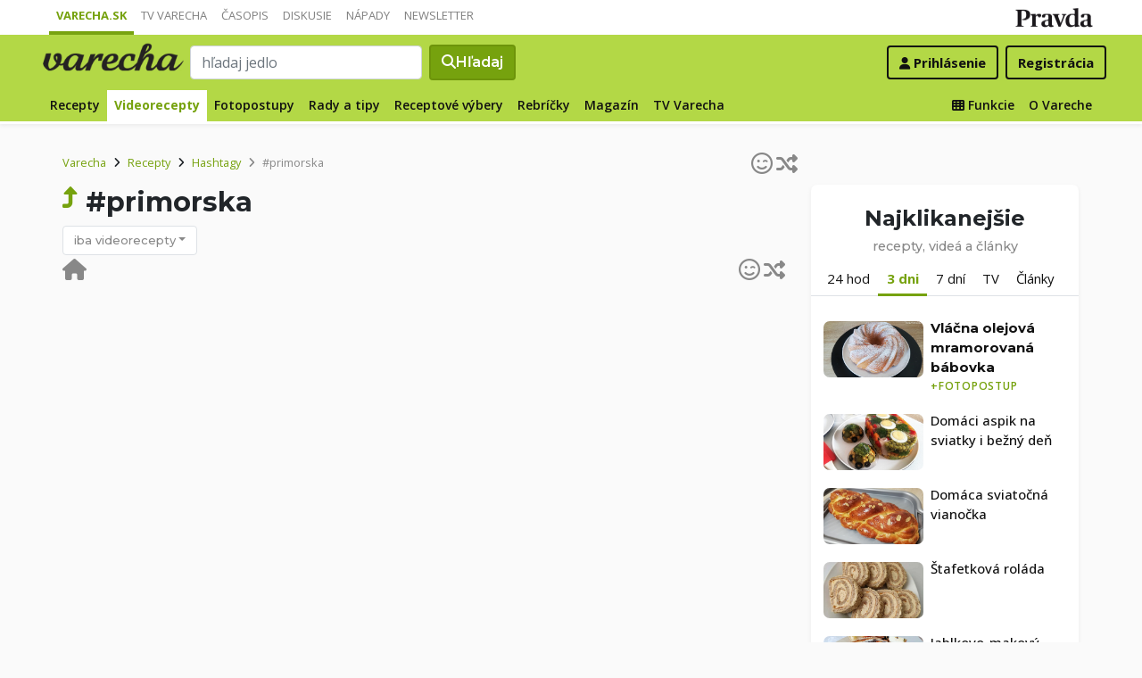

--- FILE ---
content_type: application/javascript; charset=utf-8
request_url: https://fundingchoicesmessages.google.com/f/AGSKWxUjeHWV9pouihH2T8Q2EVV52mztBHVfMLxF_peI6UWqZJQezcYwdGdWWhzHBkyTqTlJ17m5FJTKgDTr2bfNJMzqFkr5OVpbxHiDXiqsSaP0C4lhFsAb5ycUKEeMmko80frDmQUphQ==?fccs=W251bGwsbnVsbCxudWxsLG51bGwsbnVsbCxudWxsLFsxNzY4MzY4Nzk2LDQyMDAwMDAwXSxudWxsLG51bGwsbnVsbCxbbnVsbCxbNywxMCw2XSxudWxsLG51bGwsbnVsbCxudWxsLG51bGwsbnVsbCxudWxsLG51bGwsbnVsbCwxXSwiaHR0cHM6Ly92YXJlY2hhLnByYXZkYS5zay92aWRlb3JlY2VwdHkvaGFzaHRhZy9wcmltb3Jza2EiLG51bGwsW1s4LCJHUDJhalpYUUFnYyJdLFs5LCJlbi1VUyJdLFsxNiwiWzEsMSwxXSJdLFsxOSwiMiJdLFsyNCwiIl0sWzI5LCJmYWxzZSJdXV0
body_size: 138
content:
if (typeof __googlefc.fcKernelManager.run === 'function') {"use strict";this.default_ContributorServingResponseClientJs=this.default_ContributorServingResponseClientJs||{};(function(_){var window=this;
try{
var np=function(a){this.A=_.t(a)};_.u(np,_.J);var op=function(a){this.A=_.t(a)};_.u(op,_.J);op.prototype.getWhitelistStatus=function(){return _.F(this,2)};var pp=function(a){this.A=_.t(a)};_.u(pp,_.J);var qp=_.Zc(pp),rp=function(a,b,c){this.B=a;this.j=_.A(b,np,1);this.l=_.A(b,_.Nk,3);this.F=_.A(b,op,4);a=this.B.location.hostname;this.D=_.Dg(this.j,2)&&_.O(this.j,2)!==""?_.O(this.j,2):a;a=new _.Og(_.Ok(this.l));this.C=new _.bh(_.q.document,this.D,a);this.console=null;this.o=new _.jp(this.B,c,a)};
rp.prototype.run=function(){if(_.O(this.j,3)){var a=this.C,b=_.O(this.j,3),c=_.dh(a),d=new _.Ug;b=_.fg(d,1,b);c=_.C(c,1,b);_.hh(a,c)}else _.eh(this.C,"FCNEC");_.lp(this.o,_.A(this.l,_.Ae,1),this.l.getDefaultConsentRevocationText(),this.l.getDefaultConsentRevocationCloseText(),this.l.getDefaultConsentRevocationAttestationText(),this.D);_.mp(this.o,_.F(this.F,1),this.F.getWhitelistStatus());var e;a=(e=this.B.googlefc)==null?void 0:e.__executeManualDeployment;a!==void 0&&typeof a==="function"&&_.Qo(this.o.G,
"manualDeploymentApi")};var sp=function(){};sp.prototype.run=function(a,b,c){var d;return _.v(function(e){d=qp(b);(new rp(a,d,c)).run();return e.return({})})};_.Rk(7,new sp);
}catch(e){_._DumpException(e)}
}).call(this,this.default_ContributorServingResponseClientJs);
// Google Inc.

//# sourceURL=/_/mss/boq-content-ads-contributor/_/js/k=boq-content-ads-contributor.ContributorServingResponseClientJs.en_US.GP2ajZXQAgc.es5.O/d=1/exm=ad_blocking_detection_executable,kernel_loader,loader_js_executable,web_iab_us_states_signal_executable/ed=1/rs=AJlcJMwxu1KDYCo_MT4gCPaAdBlhVAdLlg/m=cookie_refresh_executable
__googlefc.fcKernelManager.run('\x5b\x5b\x5b7,\x22\x5b\x5bnull,\\\x22pravda.sk\\\x22,\\\x22AKsRol83UTZr_hmNna7spQqCx2P-ow-NAIKvjw9xJAg_CD54kMk7sAoJVvJiZ5dlF_UCtIhE8E1bk6c2wfEyCAdFc4eRDTQPCqXeDgKDZ1IK-NjfZrNzA91m0TECbrE_P9XtS2Dt5b2QUqO9yPj86Pi2vAmL9I1UCA\\\\u003d\\\\u003d\\\x22\x5d,null,\x5b\x5bnull,null,null,\\\x22https:\/\/fundingchoicesmessages.google.com\/f\/AGSKWxXM0dC_97fhkPyx-6dlUaqEjXbP9q-U0KFKRpCZzw3T32jnxUi1Ui2vGo3Ma6blDE9XyBxWm9GTROf17Ub4I5vSBvBwGcM4nBJfbRedO-UPL56JTA_ASCA9WpRcSCcmqnOPHblodQ\\\\u003d\\\\u003d\\\x22\x5d,null,null,\x5bnull,null,null,\\\x22https:\/\/fundingchoicesmessages.google.com\/el\/AGSKWxVyKPt4hUK9hQ_V9c8UPr4hK-Zd8XGeYtemHDngD_nzspzwcR5R0ad8T0AyXRmY4GplwJbPFQaQBzt7k_DvGAfdU4r7VQm7jP65C90hhPyZWrj0jvb25d3xshl81vBENMHtKKdBFg\\\\u003d\\\\u003d\\\x22\x5d,null,\x5bnull,\x5b7,10,6\x5d,null,null,null,null,null,null,null,null,null,1\x5d\x5d,\x5b3,1\x5d\x5d\x22\x5d\x5d,\x5bnull,null,null,\x22https:\/\/fundingchoicesmessages.google.com\/f\/AGSKWxVxMy20E3XFZU8FkySuTuSRFHccamyH5YUPYx0m0EjurxwYeDS0T9UbdbJjZ_U5ml1WeZGSoMBPpdeqWnhZq11zcmLUK1QXaP-yUv7uLEUUAtJCNTgvqHgWzzj9Qz6mICoEFnueCA\\u003d\\u003d\x22\x5d\x5d');}

--- FILE ---
content_type: application/javascript; charset=utf-8
request_url: https://fundingchoicesmessages.google.com/f/AGSKWxVWQbULqRWevpqXJl9kZsBdnEmWh9sF_9TYlkBVaFAWd_-sCMVjBk9M7qO0JYrN-Oof88cwnRTK_0XzNil0FilCfYu-zk42hYq2TmlVObUvToaTX1af2qosadwa16YLtEs8i9sMxv0ZMjYlPXf-y43Ke0pFVPLyC8Y1PD4CVJgViqDEVXNqivRPpHV-/_/480x030./ad728x15./ad-300topleft./ad_leaderboard._580x100.
body_size: -1290
content:
window['def9d711-9080-4e6a-a653-ad5ef232fa93'] = true;